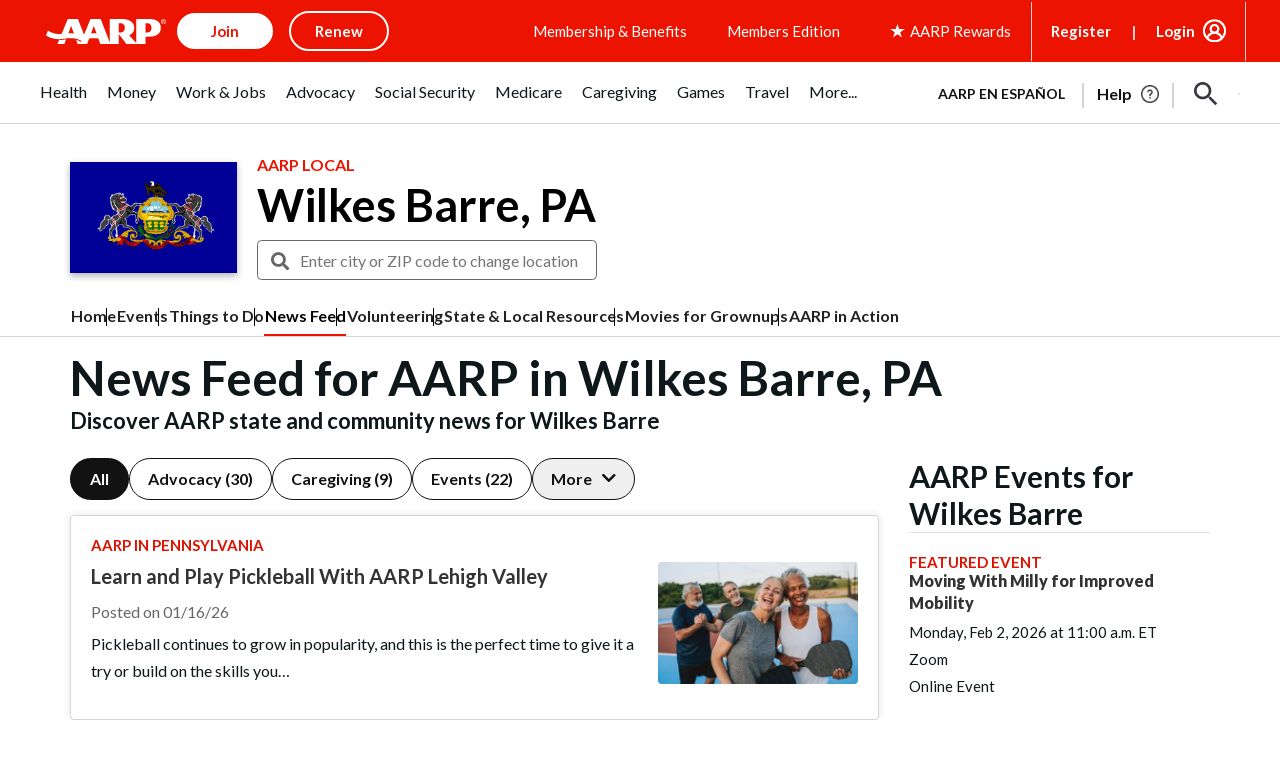

--- FILE ---
content_type: text/html; charset=utf-8
request_url: https://www.google.com/recaptcha/api2/aframe
body_size: 268
content:
<!DOCTYPE HTML><html><head><meta http-equiv="content-type" content="text/html; charset=UTF-8"></head><body><script nonce="pwCdF09GVQPM3Bh08Ei1Xw">/** Anti-fraud and anti-abuse applications only. See google.com/recaptcha */ try{var clients={'sodar':'https://pagead2.googlesyndication.com/pagead/sodar?'};window.addEventListener("message",function(a){try{if(a.source===window.parent){var b=JSON.parse(a.data);var c=clients[b['id']];if(c){var d=document.createElement('img');d.src=c+b['params']+'&rc='+(localStorage.getItem("rc::a")?sessionStorage.getItem("rc::b"):"");window.document.body.appendChild(d);sessionStorage.setItem("rc::e",parseInt(sessionStorage.getItem("rc::e")||0)+1);localStorage.setItem("rc::h",'1769823933608');}}}catch(b){}});window.parent.postMessage("_grecaptcha_ready", "*");}catch(b){}</script></body></html>